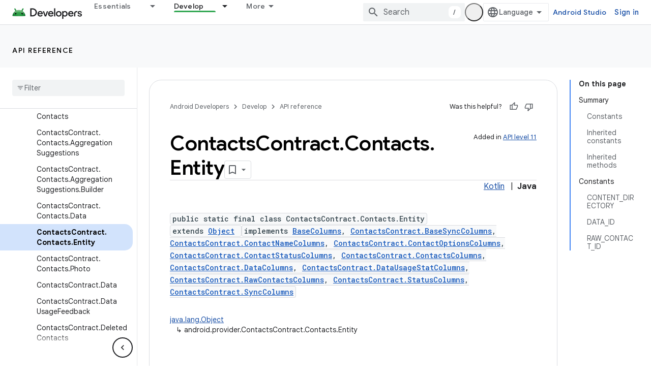

--- FILE ---
content_type: text/html; charset=UTF-8
request_url: https://feedback-pa.clients6.google.com/static/proxy.html?usegapi=1&jsh=m%3B%2F_%2Fscs%2Fabc-static%2F_%2Fjs%2Fk%3Dgapi.lb.en.2kN9-TZiXrM.O%2Fd%3D1%2Frs%3DAHpOoo_B4hu0FeWRuWHfxnZ3V0WubwN7Qw%2Fm%3D__features__
body_size: 79
content:
<!DOCTYPE html>
<html>
<head>
<title></title>
<meta http-equiv="X-UA-Compatible" content="IE=edge" />
<script type="text/javascript" nonce="CRy2-e6SUxhQv3GIJV8Bvg">
  window['startup'] = function() {
    googleapis.server.init();
  };
</script>
<script type="text/javascript"
  src="https://apis.google.com/js/googleapis.proxy.js?onload=startup" async
  defer nonce="CRy2-e6SUxhQv3GIJV8Bvg"></script>
</head>
<body>
</body>
</html>


--- FILE ---
content_type: text/javascript
request_url: https://www.gstatic.com/devrel-devsite/prod/v3df8aae39978de8281d519c083a1ff09816fe422ab8f1bf9f8e360a62fb9949d/android/js/devsite_devsite_version_selector_module.js
body_size: -866
content:
(function(_ds){var window=this;var Z8=function(){return"devsite-version-selector"},iCa=function(a){a.versions=a.o.length?a.o.map(b=>b.value).reverse():[]},jCa=function(a){a.eventHandler.listen(a.j,"change",()=>{$8(a)})},$8=async function(a){if(a.j){var b=a.j.value,c=a.versions.indexOf(b);if(c!==-1){for(const d of a.versions){const e=a.m?[...a.m.querySelectorAll(`[${"data-version-added"}="${d}"]`)]:[],f=a.versions.indexOf(d)>c;for(const g of e)g.classList.toggle("devsite-future-version",f)}await (await _ds.v()).getStorage().set(Z8(),
"",b)}}},a9=class extends _ds.Lm{constructor(){super(...arguments);this.eventHandler=new _ds.u;this.m=null;this.o=[];this.j=null;this.versions=[]}async connectedCallback(){var a;this.m=(this==null?void 0:(a=this.parentElement)==null?void 0:a.parentElement)||null;this.o=[...this.querySelectorAll("option")];this.j=this.querySelector("select");iCa(this);a=await (await _ds.v()).getStorage().get(Z8(),"");this.j&&a&&this.versions.includes(a)&&(this.j.value=a);jCa(this);await $8(this)}disconnectedCallback(){_ds.D(this.eventHandler)}};
a9.prototype.disconnectedCallback=a9.prototype.disconnectedCallback;a9.prototype.connectedCallback=a9.prototype.connectedCallback;try{customElements.define(Z8(),a9)}catch(a){console.warn("devsite.app.customElement.DevsiteVersionSelector",a)};})(_ds_www);


--- FILE ---
content_type: text/javascript
request_url: https://www.gstatic.com/devrel-devsite/prod/v3df8aae39978de8281d519c083a1ff09816fe422ab8f1bf9f8e360a62fb9949d/android/js/devsite_devsite_tabs_module.js
body_size: -866
content:
(function(_ds){var window=this;try{customElements.define("devsite-tabs",_ds.XX)}catch(a){console.warn("devsite.app.customElement.DevsiteTabs",a)};})(_ds_www);
